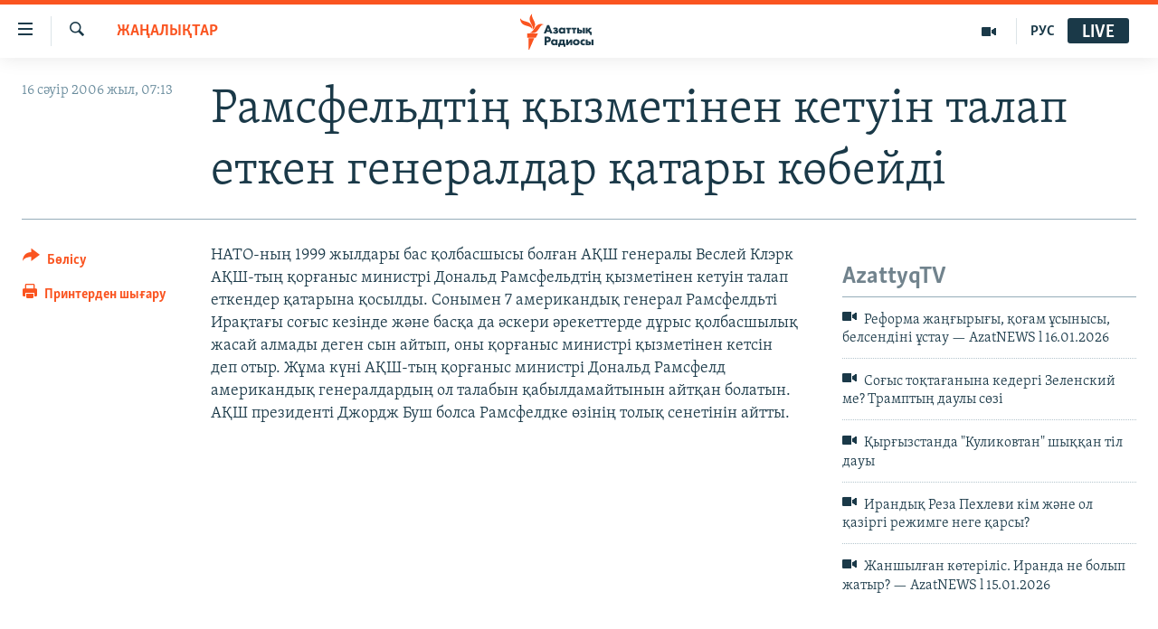

--- FILE ---
content_type: text/html; charset=utf-8
request_url: https://www.azattyq.org/a/1164473.html
body_size: 12518
content:

<!DOCTYPE html>
<html lang="kk" dir="ltr" class="no-js">
<head>
        <link rel="stylesheet" href="/Content/responsive/RFE/kk-KZ/RFE-kk-KZ.css?&amp;av=0.0.0.0&amp;cb=370">
<script src="https://tags.azattyq.org/rferl-pangea/prod/utag.sync.js"></script><script type='text/javascript' src='https://www.youtube.com/iframe_api' async></script>            <link rel="manifest" href="/manifest.json">
    <script type="text/javascript">
        //a general 'js' detection, must be on top level in <head>, due to CSS performance
        document.documentElement.className = "js";
        var cacheBuster = "370";
        var appBaseUrl = "/";
        var imgEnhancerBreakpoints = [0, 144, 256, 408, 650, 1023, 1597];
        var isLoggingEnabled = false;
        var isPreviewPage = false;
        var isLivePreviewPage = false;

        if (!isPreviewPage) {
            window.RFE = window.RFE || {};
            window.RFE.cacheEnabledByParam = window.location.href.indexOf('nocache=1') === -1;

            const url = new URL(window.location.href);
            const params = new URLSearchParams(url.search);

            // Remove the 'nocache' parameter
            params.delete('nocache');

            // Update the URL without the 'nocache' parameter
            url.search = params.toString();
            window.history.replaceState(null, '', url.toString());
        } else {
            window.addEventListener('load', function() {
                const links = window.document.links;
                for (let i = 0; i < links.length; i++) {
                    links[i].href = '#';
                    links[i].target = '_self';
                }
             })
        }

var pwaEnabled = true;        var swCacheDisabled;
    </script>
    <meta charset="utf-8" />

            <title>&#x420;&#x430;&#x43C;&#x441;&#x444;&#x435;&#x43B;&#x44C;&#x434;&#x442;&#x456;&#x4A3; &#x49B;&#x44B;&#x437;&#x43C;&#x435;&#x442;&#x456;&#x43D;&#x435;&#x43D; &#x43A;&#x435;&#x442;&#x443;&#x456;&#x43D; &#x442;&#x430;&#x43B;&#x430;&#x43F; &#x435;&#x442;&#x43A;&#x435;&#x43D; &#x433;&#x435;&#x43D;&#x435;&#x440;&#x430;&#x43B;&#x434;&#x430;&#x440; &#x49B;&#x430;&#x442;&#x430;&#x440;&#x44B; &#x43A;&#x4E9;&#x431;&#x435;&#x439;&#x434;&#x456;</title>
            <meta name="description" content="&#x41D;&#x410;&#x422;&#x41E;-&#x43D;&#x44B;&#x4A3; 1999 &#x436;&#x44B;&#x43B;&#x434;&#x430;&#x440;&#x44B; &#x431;&#x430;&#x441; &#x49B;&#x43E;&#x43B;&#x431;&#x430;&#x441;&#x448;&#x44B;&#x441;&#x44B; &#x431;&#x43E;&#x43B;&#x493;&#x430;&#x43D; &#x410;&#x49A;&#x428; &#x433;&#x435;&#x43D;&#x435;&#x440;&#x430;&#x43B;&#x44B; &#x412;&#x435;&#x441;&#x43B;&#x435;&#x439; &#x41A;&#x43B;&#x44D;&#x440;&#x43A; &#x410;&#x49A;&#x428;-&#x442;&#x44B;&#x4A3; &#x49B;&#x43E;&#x440;&#x493;&#x430;&#x43D;&#x44B;&#x441; &#x43C;&#x438;&#x43D;&#x438;&#x441;&#x442;&#x440;&#x456; &#x414;&#x43E;&#x43D;&#x430;&#x43B;&#x44C;&#x434; &#x420;&#x430;&#x43C;&#x441;&#x444;&#x435;&#x43B;&#x44C;&#x434;&#x442;&#x456;&#x4A3; &#x49B;&#x44B;&#x437;&#x43C;&#x435;&#x442;&#x456;&#x43D;&#x435;&#x43D; &#x43A;&#x435;&#x442;&#x443;&#x456;&#x43D; &#x442;&#x430;&#x43B;&#x430;&#x43F; &#x435;&#x442;&#x43A;&#x435;&#x43D;&#x434;&#x435;&#x440; &#x49B;&#x430;&#x442;&#x430;&#x440;&#x44B;&#x43D;&#x430; &#x49B;&#x43E;&#x441;&#x44B;&#x43B;&#x434;&#x44B;. &#x421;&#x43E;&#x43D;&#x44B;&#x43C;&#x435;&#x43D; 7 &#x430;&#x43C;&#x435;&#x440;&#x438;&#x43A;&#x430;&#x43D;&#x434;&#x44B;&#x49B; &#x433;&#x435;&#x43D;&#x435;&#x440;&#x430;&#x43B; &#x420;&#x430;&#x43C;&#x441;&#x444;&#x435;&#x43B;&#x434;&#x44C;&#x442;&#x456; &#x418;&#x440;&#x430;&#x49B;&#x442;&#x430;&#x493;&#x44B; &#x441;&#x43E;&#x493;&#x44B;&#x441; &#x43A;&#x435;&#x437;&#x456;&#x43D;&#x434;&#x435; &#x436;&#x4D9;&#x43D;&#x435; &#x431;&#x430;&#x441;&#x49B;&#x430; &#x434;&#x430; &#x4D9;&#x441;&#x43A;&#x435;&#x440;&#x438; &#x4D9;&#x440;&#x435;&#x43A;&#x435;&#x442;&#x442;&#x435;&#x440;&#x434;&#x435; &#x434;&#x4B1;&#x440;&#x44B;&#x441; &#x49B;&#x43E;&#x43B;&#x431;&#x430;&#x441;&#x448;&#x44B;&#x43B;&#x44B;&#x49B; &#x436;&#x430;&#x441;&#x430;&#x439; &#x430;&#x43B;&#x43C;&#x430;&#x434;&#x44B;..." />
                <meta name="keywords" content="ЖАҢАЛЫҚТАР" />
    <meta name="viewport" content="width=device-width, initial-scale=1.0" />


    <meta http-equiv="X-UA-Compatible" content="IE=edge" />

<meta name="robots" content="max-image-preview:large"><meta property="fb:pages" content="205061959567731" /><meta name="yandex-verification" content="b4983b94636388c5" />

        <link href="https://www.azattyq.org/a/1164473.html" rel="canonical" />

        <meta name="apple-mobile-web-app-title" content="&#x410;&#x437;&#x430;&#x442; &#x415;&#x443;&#x440;&#x43E;&#x43F;&#x430; / &#x410;&#x437;&#x430;&#x442;&#x442;&#x44B;&#x49B; &#x440;&#x430;&#x434;&#x438;&#x43E;&#x441;&#x44B;" />
        <meta name="apple-mobile-web-app-status-bar-style" content="black" />
            <meta name="apple-itunes-app" content="app-id=475986784, app-argument=//1164473.ltr" />
<meta content="&#x420;&#x430;&#x43C;&#x441;&#x444;&#x435;&#x43B;&#x44C;&#x434;&#x442;&#x456;&#x4A3; &#x49B;&#x44B;&#x437;&#x43C;&#x435;&#x442;&#x456;&#x43D;&#x435;&#x43D; &#x43A;&#x435;&#x442;&#x443;&#x456;&#x43D; &#x442;&#x430;&#x43B;&#x430;&#x43F; &#x435;&#x442;&#x43A;&#x435;&#x43D; &#x433;&#x435;&#x43D;&#x435;&#x440;&#x430;&#x43B;&#x434;&#x430;&#x440; &#x49B;&#x430;&#x442;&#x430;&#x440;&#x44B; &#x43A;&#x4E9;&#x431;&#x435;&#x439;&#x434;&#x456;" property="og:title"></meta>
<meta content="&#x41D;&#x410;&#x422;&#x41E;-&#x43D;&#x44B;&#x4A3; 1999 &#x436;&#x44B;&#x43B;&#x434;&#x430;&#x440;&#x44B; &#x431;&#x430;&#x441; &#x49B;&#x43E;&#x43B;&#x431;&#x430;&#x441;&#x448;&#x44B;&#x441;&#x44B; &#x431;&#x43E;&#x43B;&#x493;&#x430;&#x43D; &#x410;&#x49A;&#x428; &#x433;&#x435;&#x43D;&#x435;&#x440;&#x430;&#x43B;&#x44B; &#x412;&#x435;&#x441;&#x43B;&#x435;&#x439; &#x41A;&#x43B;&#x44D;&#x440;&#x43A; &#x410;&#x49A;&#x428;-&#x442;&#x44B;&#x4A3; &#x49B;&#x43E;&#x440;&#x493;&#x430;&#x43D;&#x44B;&#x441; &#x43C;&#x438;&#x43D;&#x438;&#x441;&#x442;&#x440;&#x456; &#x414;&#x43E;&#x43D;&#x430;&#x43B;&#x44C;&#x434; &#x420;&#x430;&#x43C;&#x441;&#x444;&#x435;&#x43B;&#x44C;&#x434;&#x442;&#x456;&#x4A3; &#x49B;&#x44B;&#x437;&#x43C;&#x435;&#x442;&#x456;&#x43D;&#x435;&#x43D; &#x43A;&#x435;&#x442;&#x443;&#x456;&#x43D; &#x442;&#x430;&#x43B;&#x430;&#x43F; &#x435;&#x442;&#x43A;&#x435;&#x43D;&#x434;&#x435;&#x440; &#x49B;&#x430;&#x442;&#x430;&#x440;&#x44B;&#x43D;&#x430; &#x49B;&#x43E;&#x441;&#x44B;&#x43B;&#x434;&#x44B;. &#x421;&#x43E;&#x43D;&#x44B;&#x43C;&#x435;&#x43D; 7 &#x430;&#x43C;&#x435;&#x440;&#x438;&#x43A;&#x430;&#x43D;&#x434;&#x44B;&#x49B; &#x433;&#x435;&#x43D;&#x435;&#x440;&#x430;&#x43B; &#x420;&#x430;&#x43C;&#x441;&#x444;&#x435;&#x43B;&#x434;&#x44C;&#x442;&#x456; &#x418;&#x440;&#x430;&#x49B;&#x442;&#x430;&#x493;&#x44B; &#x441;&#x43E;&#x493;&#x44B;&#x441; &#x43A;&#x435;&#x437;&#x456;&#x43D;&#x434;&#x435; &#x436;&#x4D9;&#x43D;&#x435; &#x431;&#x430;&#x441;&#x49B;&#x430; &#x434;&#x430; &#x4D9;&#x441;&#x43A;&#x435;&#x440;&#x438; &#x4D9;&#x440;&#x435;&#x43A;&#x435;&#x442;&#x442;&#x435;&#x440;&#x434;&#x435; &#x434;&#x4B1;&#x440;&#x44B;&#x441; &#x49B;&#x43E;&#x43B;&#x431;&#x430;&#x441;&#x448;&#x44B;&#x43B;&#x44B;&#x49B; &#x436;&#x430;&#x441;&#x430;&#x439; &#x430;&#x43B;&#x43C;&#x430;&#x434;&#x44B;..." property="og:description"></meta>
<meta content="article" property="og:type"></meta>
<meta content="https://www.azattyq.org/a/1164473.html" property="og:url"></meta>
<meta content="&#x410;&#x437;&#x430;&#x442;&#x442;&#x44B;&#x49B; &#x440;&#x430;&#x434;&#x438;&#x43E;&#x441;&#x44B;" property="og:site_name"></meta>
<meta content="https://www.facebook.com/azattyq" property="article:publisher"></meta>
<meta content="https://www.azattyq.org/Content/responsive/RFE/kk-KZ/img/top_logo_news.png" property="og:image"></meta>
<meta content="1200" property="og:image:width"></meta>
<meta content="675" property="og:image:height"></meta>
<meta content="site logo" property="og:image:alt"></meta>
<meta content="203773769750398" property="fb:app_id"></meta>
<meta content="summary_large_image" name="twitter:card"></meta>
<meta content="@AzattyqRadiosy" name="twitter:site"></meta>
<meta content="https://www.azattyq.org/Content/responsive/RFE/kk-KZ/img/top_logo_news.png" name="twitter:image"></meta>
<meta content="&#x420;&#x430;&#x43C;&#x441;&#x444;&#x435;&#x43B;&#x44C;&#x434;&#x442;&#x456;&#x4A3; &#x49B;&#x44B;&#x437;&#x43C;&#x435;&#x442;&#x456;&#x43D;&#x435;&#x43D; &#x43A;&#x435;&#x442;&#x443;&#x456;&#x43D; &#x442;&#x430;&#x43B;&#x430;&#x43F; &#x435;&#x442;&#x43A;&#x435;&#x43D; &#x433;&#x435;&#x43D;&#x435;&#x440;&#x430;&#x43B;&#x434;&#x430;&#x440; &#x49B;&#x430;&#x442;&#x430;&#x440;&#x44B; &#x43A;&#x4E9;&#x431;&#x435;&#x439;&#x434;&#x456;" name="twitter:title"></meta>
<meta content="&#x41D;&#x410;&#x422;&#x41E;-&#x43D;&#x44B;&#x4A3; 1999 &#x436;&#x44B;&#x43B;&#x434;&#x430;&#x440;&#x44B; &#x431;&#x430;&#x441; &#x49B;&#x43E;&#x43B;&#x431;&#x430;&#x441;&#x448;&#x44B;&#x441;&#x44B; &#x431;&#x43E;&#x43B;&#x493;&#x430;&#x43D; &#x410;&#x49A;&#x428; &#x433;&#x435;&#x43D;&#x435;&#x440;&#x430;&#x43B;&#x44B; &#x412;&#x435;&#x441;&#x43B;&#x435;&#x439; &#x41A;&#x43B;&#x44D;&#x440;&#x43A; &#x410;&#x49A;&#x428;-&#x442;&#x44B;&#x4A3; &#x49B;&#x43E;&#x440;&#x493;&#x430;&#x43D;&#x44B;&#x441; &#x43C;&#x438;&#x43D;&#x438;&#x441;&#x442;&#x440;&#x456; &#x414;&#x43E;&#x43D;&#x430;&#x43B;&#x44C;&#x434; &#x420;&#x430;&#x43C;&#x441;&#x444;&#x435;&#x43B;&#x44C;&#x434;&#x442;&#x456;&#x4A3; &#x49B;&#x44B;&#x437;&#x43C;&#x435;&#x442;&#x456;&#x43D;&#x435;&#x43D; &#x43A;&#x435;&#x442;&#x443;&#x456;&#x43D; &#x442;&#x430;&#x43B;&#x430;&#x43F; &#x435;&#x442;&#x43A;&#x435;&#x43D;&#x434;&#x435;&#x440; &#x49B;&#x430;&#x442;&#x430;&#x440;&#x44B;&#x43D;&#x430; &#x49B;&#x43E;&#x441;&#x44B;&#x43B;&#x434;&#x44B;. &#x421;&#x43E;&#x43D;&#x44B;&#x43C;&#x435;&#x43D; 7 &#x430;&#x43C;&#x435;&#x440;&#x438;&#x43A;&#x430;&#x43D;&#x434;&#x44B;&#x49B; &#x433;&#x435;&#x43D;&#x435;&#x440;&#x430;&#x43B; &#x420;&#x430;&#x43C;&#x441;&#x444;&#x435;&#x43B;&#x434;&#x44C;&#x442;&#x456; &#x418;&#x440;&#x430;&#x49B;&#x442;&#x430;&#x493;&#x44B; &#x441;&#x43E;&#x493;&#x44B;&#x441; &#x43A;&#x435;&#x437;&#x456;&#x43D;&#x434;&#x435; &#x436;&#x4D9;&#x43D;&#x435; &#x431;&#x430;&#x441;&#x49B;&#x430; &#x434;&#x430; &#x4D9;&#x441;&#x43A;&#x435;&#x440;&#x438; &#x4D9;&#x440;&#x435;&#x43A;&#x435;&#x442;&#x442;&#x435;&#x440;&#x434;&#x435; &#x434;&#x4B1;&#x440;&#x44B;&#x441; &#x49B;&#x43E;&#x43B;&#x431;&#x430;&#x441;&#x448;&#x44B;&#x43B;&#x44B;&#x49B; &#x436;&#x430;&#x441;&#x430;&#x439; &#x430;&#x43B;&#x43C;&#x430;&#x434;&#x44B;..." name="twitter:description"></meta>
                    <link rel="amphtml" href="https://www.azattyq.org/amp/1164473.html" />
<script type="application/ld+json">{"articleSection":"ЖАҢАЛЫҚТАР","isAccessibleForFree":true,"headline":"Рамсфельдтің қызметінен кетуін талап еткен генералдар қатары көбейді","inLanguage":"kk-KZ","keywords":"ЖАҢАЛЫҚТАР","author":{"@type":"Person","name":"Азаттық радиосы"},"datePublished":"2006-04-16 02:13:00Z","dateModified":"2008-07-01 09:37:34Z","publisher":{"logo":{"width":512,"height":220,"@type":"ImageObject","url":"https://www.azattyq.org/Content/responsive/RFE/kk-KZ/img/logo.png"},"@type":"NewsMediaOrganization","url":"https://www.azattyq.org","sameAs":["https://facebook.com/azattyq","https://twitter.com/AzattyqRadiosy","https://www.youtube.com/user/AzattyqRadio","https://www.instagram.com/azattyq/","https://t.me/azattyq"],"name":"Азат Еуропа / Азаттық Радиосы","alternateName":""},"@context":"https://schema.org","@type":"NewsArticle","mainEntityOfPage":"https://www.azattyq.org/a/1164473.html","url":"https://www.azattyq.org/a/1164473.html","description":"НАТО-ның 1999 жылдары бас қолбасшысы болған АҚШ генералы Веслей Клэрк АҚШ-тың қорғаныс министрі Дональд Рамсфельдтің қызметінен кетуін талап еткендер қатарына қосылды. Сонымен 7 американдық генерал Рамсфелдьті Ирақтағы соғыс кезінде және басқа да әскери әрекеттерде дұрыс қолбасшылық жасай алмады...","image":{"width":1080,"height":608,"@type":"ImageObject","url":"https://gdb.rferl.org/00000000-0000-0000-0000-000000000000_w1080_h608.gif"},"name":"Рамсфельдтің қызметінен кетуін талап еткен генералдар қатары көбейді"}</script>
    <script src="/Scripts/responsive/infographics.bundle.min.js?&amp;av=0.0.0.0&amp;cb=370"></script>
        <script src="/Scripts/responsive/dollardom.min.js?&amp;av=0.0.0.0&amp;cb=370"></script>
        <script src="/Scripts/responsive/modules/commons.js?&amp;av=0.0.0.0&amp;cb=370"></script>
        <script src="/Scripts/responsive/modules/app_code.js?&amp;av=0.0.0.0&amp;cb=370"></script>

        <link rel="icon" type="image/svg+xml" href="/Content/responsive/RFE/img/webApp/favicon.svg" />
        <link rel="alternate icon" href="/Content/responsive/RFE/img/webApp/favicon.ico" />
            <link rel="mask-icon" color="#ea6903" href="/Content/responsive/RFE/img/webApp/favicon_safari.svg" />
        <link rel="apple-touch-icon" sizes="152x152" href="/Content/responsive/RFE/img/webApp/ico-152x152.png" />
        <link rel="apple-touch-icon" sizes="144x144" href="/Content/responsive/RFE/img/webApp/ico-144x144.png" />
        <link rel="apple-touch-icon" sizes="114x114" href="/Content/responsive/RFE/img/webApp/ico-114x114.png" />
        <link rel="apple-touch-icon" sizes="72x72" href="/Content/responsive/RFE/img/webApp/ico-72x72.png" />
        <link rel="apple-touch-icon-precomposed" href="/Content/responsive/RFE/img/webApp/ico-57x57.png" />
        <link rel="icon" sizes="192x192" href="/Content/responsive/RFE/img/webApp/ico-192x192.png" />
        <link rel="icon" sizes="128x128" href="/Content/responsive/RFE/img/webApp/ico-128x128.png" />
        <meta name="msapplication-TileColor" content="#ffffff" />
        <meta name="msapplication-TileImage" content="/Content/responsive/RFE/img/webApp/ico-144x144.png" />
                <link rel="preload" href="/Content/responsive/fonts/Skolar-Lt_Cyrl_v2.4.woff" type="font/woff" as="font" crossorigin="anonymous" />
    <link rel="alternate" type="application/rss+xml" title="RFE/RL - Top Stories [RSS]" href="/api/" />
    <link rel="sitemap" type="application/rss+xml" href="/sitemap.xml" />
    
    



</head>
<body class=" nav-no-loaded cc_theme pg-article print-lay-article js-category-to-nav nojs-images ">
        <script type="text/javascript" >
            var analyticsData = {url:"https://www.azattyq.org/a/1164473.html",property_id:"417",article_uid:"1164473",page_title:"Рамсфельдтің қызметінен кетуін талап еткен генералдар қатары көбейді",page_type:"article",content_type:"article",subcontent_type:"article",last_modified:"2008-07-01 09:37:34Z",pub_datetime:"2006-04-16 02:13:00Z",pub_year:"2006",pub_month:"04",pub_day:"16",pub_hour:"02",pub_weekday:"Sunday",section:"жаңалықтар",english_section:"news",byline:"",categories:"news",domain:"www.azattyq.org",language:"Kazakh",language_service:"RFERL Kazakh",platform:"web",copied:"no",copied_article:"",copied_title:"",runs_js:"Yes",cms_release:"8.44.0.0.370",enviro_type:"prod",slug:"",entity:"RFE",short_language_service:"KAZ",platform_short:"W",page_name:"Рамсфельдтің қызметінен кетуін талап еткен генералдар қатары көбейді"};
        </script>
<noscript><iframe src="https://www.googletagmanager.com/ns.html?id=GTM-WXZBPZ" height="0" width="0" style="display:none;visibility:hidden"></iframe></noscript>        <script type="text/javascript" data-cookiecategory="analytics">
            var gtmEventObject = Object.assign({}, analyticsData, {event: 'page_meta_ready'});window.dataLayer = window.dataLayer || [];window.dataLayer.push(gtmEventObject);
            if (top.location === self.location) { //if not inside of an IFrame
                 var renderGtm = "true";
                 if (renderGtm === "true") {
            (function(w,d,s,l,i){w[l]=w[l]||[];w[l].push({'gtm.start':new Date().getTime(),event:'gtm.js'});var f=d.getElementsByTagName(s)[0],j=d.createElement(s),dl=l!='dataLayer'?'&l='+l:'';j.async=true;j.src='//www.googletagmanager.com/gtm.js?id='+i+dl;f.parentNode.insertBefore(j,f);})(window,document,'script','dataLayer','GTM-WXZBPZ');
                 }
            }
        </script>
        <!--Analytics tag js version start-->
            <script type="text/javascript" data-cookiecategory="analytics">
                var utag_data = Object.assign({}, analyticsData, {});
if(typeof(TealiumTagFrom)==='function' && typeof(TealiumTagSearchKeyword)==='function') {
var utag_from=TealiumTagFrom();var utag_searchKeyword=TealiumTagSearchKeyword();
if(utag_searchKeyword!=null && utag_searchKeyword!=='' && utag_data["search_keyword"]==null) utag_data["search_keyword"]=utag_searchKeyword;if(utag_from!=null && utag_from!=='') utag_data["from"]=TealiumTagFrom();}
                if(window.top!== window.self&&utag_data.page_type==="snippet"){utag_data.page_type = 'iframe';}
                try{if(window.top!==window.self&&window.self.location.hostname===window.top.location.hostname){utag_data.platform = 'self-embed';utag_data.platform_short = 'se';}}catch(e){if(window.top!==window.self&&window.self.location.search.includes("platformType=self-embed")){utag_data.platform = 'cross-promo';utag_data.platform_short = 'cp';}}
                (function(a,b,c,d){    a="https://tags.azattyq.org/rferl-pangea/prod/utag.js";    b=document;c="script";d=b.createElement(c);d.src=a;d.type="text/java"+c;d.async=true;    a=b.getElementsByTagName(c)[0];a.parentNode.insertBefore(d,a);    })();
            </script>
        <!--Analytics tag js version end-->
<!-- Analytics tag management NoScript -->
<noscript>
<img style="position: absolute; border: none;" src="https://ssc.azattyq.org/b/ss/bbgprod,bbgentityrferl/1/G.4--NS/672687134?pageName=rfe%3akaz%3aw%3aarticle%3a%d0%a0%d0%b0%d0%bc%d1%81%d1%84%d0%b5%d0%bb%d1%8c%d0%b4%d1%82%d1%96%d2%a3%20%d2%9b%d1%8b%d0%b7%d0%bc%d0%b5%d1%82%d1%96%d0%bd%d0%b5%d0%bd%20%d0%ba%d0%b5%d1%82%d1%83%d1%96%d0%bd%20%d1%82%d0%b0%d0%bb%d0%b0%d0%bf%20%d0%b5%d1%82%d0%ba%d0%b5%d0%bd%20%d0%b3%d0%b5%d0%bd%d0%b5%d1%80%d0%b0%d0%bb%d0%b4%d0%b0%d1%80%20%d2%9b%d0%b0%d1%82%d0%b0%d1%80%d1%8b%20%d0%ba%d3%a9%d0%b1%d0%b5%d0%b9%d0%b4%d1%96&amp;c6=%d0%a0%d0%b0%d0%bc%d1%81%d1%84%d0%b5%d0%bb%d1%8c%d0%b4%d1%82%d1%96%d2%a3%20%d2%9b%d1%8b%d0%b7%d0%bc%d0%b5%d1%82%d1%96%d0%bd%d0%b5%d0%bd%20%d0%ba%d0%b5%d1%82%d1%83%d1%96%d0%bd%20%d1%82%d0%b0%d0%bb%d0%b0%d0%bf%20%d0%b5%d1%82%d0%ba%d0%b5%d0%bd%20%d0%b3%d0%b5%d0%bd%d0%b5%d1%80%d0%b0%d0%bb%d0%b4%d0%b0%d1%80%20%d2%9b%d0%b0%d1%82%d0%b0%d1%80%d1%8b%20%d0%ba%d3%a9%d0%b1%d0%b5%d0%b9%d0%b4%d1%96&amp;v36=8.44.0.0.370&amp;v6=D=c6&amp;g=https%3a%2f%2fwww.azattyq.org%2fa%2f1164473.html&amp;c1=D=g&amp;v1=D=g&amp;events=event1,event52&amp;c16=rferl%20kazakh&amp;v16=D=c16&amp;c5=news&amp;v5=D=c5&amp;ch=%d0%96%d0%90%d2%a2%d0%90%d0%9b%d0%ab%d2%9a%d0%a2%d0%90%d0%a0&amp;c15=kazakh&amp;v15=D=c15&amp;c4=article&amp;v4=D=c4&amp;c14=1164473&amp;v14=D=c14&amp;v20=no&amp;c17=web&amp;v17=D=c17&amp;mcorgid=518abc7455e462b97f000101%40adobeorg&amp;server=www.azattyq.org&amp;pageType=D=c4&amp;ns=bbg&amp;v29=D=server&amp;v25=rfe&amp;v30=417&amp;v105=D=User-Agent " alt="analytics" width="1" height="1" /></noscript>
<!-- End of Analytics tag management NoScript -->


        <!--*** Accessibility links - For ScreenReaders only ***-->
        <section>
            <div class="sr-only">
                <h2>Accessibility links</h2>
                <ul>
                    <li><a href="#content" data-disable-smooth-scroll="1">Skip to main content</a></li>
                    <li><a href="#navigation" data-disable-smooth-scroll="1">Skip to main Navigation</a></li>
                    <li><a href="#txtHeaderSearch" data-disable-smooth-scroll="1">Skip to Search</a></li>
                </ul>
            </div>
        </section>
    




<div dir="ltr">
    <div id="page">
            <aside>

<div class="c-lightbox overlay-modal">
    <div class="c-lightbox__intro">
        <h2 class="c-lightbox__intro-title"></h2>
        <button class="btn btn--rounded c-lightbox__btn c-lightbox__intro-next" title="&#x41A;&#x435;&#x43B;&#x435;&#x441;&#x456;">
            <span class="ico ico--rounded ico-chevron-forward"></span>
            <span class="sr-only">&#x41A;&#x435;&#x43B;&#x435;&#x441;&#x456;</span>
        </button>
    </div>
    <div class="c-lightbox__nav">
        <button class="btn btn--rounded c-lightbox__btn c-lightbox__btn--close" title="&#x416;&#x430;&#x431;&#x443;">
            <span class="ico ico--rounded ico-close"></span>
            <span class="sr-only">&#x416;&#x430;&#x431;&#x443;</span>
        </button>
        <button class="btn btn--rounded c-lightbox__btn c-lightbox__btn--prev" title="&#x411;&#x4B1;&#x493;&#x430;&#x43D; &#x434;&#x435;&#x439;&#x456;&#x43D;&#x433;&#x456;">
            <span class="ico ico--rounded ico-chevron-backward"></span>
            <span class="sr-only">&#x411;&#x4B1;&#x493;&#x430;&#x43D; &#x434;&#x435;&#x439;&#x456;&#x43D;&#x433;&#x456;</span>
        </button>
        <button class="btn btn--rounded c-lightbox__btn c-lightbox__btn--next" title="&#x41A;&#x435;&#x43B;&#x435;&#x441;&#x456;">
            <span class="ico ico--rounded ico-chevron-forward"></span>
            <span class="sr-only">&#x41A;&#x435;&#x43B;&#x435;&#x441;&#x456;</span>
        </button>
    </div>
    <div class="c-lightbox__content-wrap">
        <figure class="c-lightbox__content">
            <span class="c-spinner c-spinner--lightbox">
                <img src="/Content/responsive/img/player-spinner.png"
                     alt="please wait"
                     title="please wait" />
            </span>
            <div class="c-lightbox__img">
                <div class="thumb">
                    <img src="" alt="" />
                </div>
            </div>
            <figcaption>
                <div class="c-lightbox__info c-lightbox__info--foot">
                    <span class="c-lightbox__counter"></span>
                    <span class="caption c-lightbox__caption"></span>
                </div>
            </figcaption>
        </figure>
    </div>
    <div class="hidden">
        <div class="content-advisory__box content-advisory__box--lightbox">
            <span class="content-advisory__box-text">&#x415;&#x441;&#x43A;&#x435;&#x440;&#x442;&#x443;! &#x421;&#x443;&#x440;&#x435;&#x442;&#x442;&#x435;&#x440;&#x434;&#x435; &#x49B;&#x430;&#x43D; &#x436;&#x4D9;&#x43D;&#x435; &#x431;&#x430;&#x441;&#x49B;&#x430; &#x434;&#x430; &#x437;&#x43E;&#x440;&#x43B;&#x44B;&#x49B; &#x431;&#x435;&#x43B;&#x433;&#x456;&#x43B;&#x435;&#x440;&#x456; &#x431;&#x430;&#x440;.</span>
            <button class="btn btn--transparent content-advisory__box-btn m-t-md" value="text" type="button">
                <span class="btn__text">
                    &#x41A;&#x4E9;&#x440;&#x443;
                </span>
            </button>
        </div>
    </div>
</div>

<div class="print-dialogue">
    <div class="container">
        <h3 class="print-dialogue__title section-head">&#x411;&#x430;&#x441;&#x44B;&#x43F; &#x448;&#x44B;&#x493;&#x430;&#x440;&#x443;</h3>
        <div class="print-dialogue__opts">
            <ul class="print-dialogue__opt-group">
                <li class="form__group form__group--checkbox">
                    <input class="form__check " id="checkboxImages" name="checkboxImages" type="checkbox" checked="checked" />
                    <label for="checkboxImages" class="form__label m-t-md">&#x421;&#x443;&#x440;&#x435;&#x442;&#x442;&#x435;&#x440;&#x43C;&#x435;&#x43D;</label>
                </li>
                <li class="form__group form__group--checkbox">
                    <input class="form__check " id="checkboxMultimedia" name="checkboxMultimedia" type="checkbox" checked="checked" />
                    <label for="checkboxMultimedia" class="form__label m-t-md">&#x41C;&#x443;&#x43B;&#x44C;&#x442;&#x438;&#x43C;&#x435;&#x434;&#x438;&#x430;</label>
                </li>
            </ul>
            <ul class="print-dialogue__opt-group">
                <li class="form__group form__group--checkbox">
                    <input class="form__check " id="checkboxEmbedded" name="checkboxEmbedded" type="checkbox" checked="checked" />
                    <label for="checkboxEmbedded" class="form__label m-t-md">&#x42D;&#x43C;&#x431;&#x435;&#x434;-&#x43A;&#x43E;&#x434;&#x44B; &#x431;&#x430;&#x440; &#x43A;&#x43E;&#x43D;&#x442;&#x435;&#x43D;&#x442;</label>
                </li>
                <li class="hidden">
                    <input class="form__check " id="checkboxComments" name="checkboxComments" type="checkbox" />
                    <label for="checkboxComments" class="form__label m-t-md">&#x41F;&#x456;&#x43A;&#x456;&#x440;&#x43B;&#x435;&#x440;</label>
                </li>
            </ul>
        </div>
        <div class="print-dialogue__buttons">
            <button class="btn  btn--secondary close-button" type="button" title="&#x411;&#x43E;&#x43B;&#x434;&#x44B;&#x440;&#x43C;&#x430;&#x443;">
                <span class="btn__text ">&#x411;&#x43E;&#x43B;&#x434;&#x44B;&#x440;&#x43C;&#x430;&#x443;</span>
            </button>
            <button class="btn  btn-cust-print m-l-sm" type="button" title="&#x41F;&#x440;&#x438;&#x43D;&#x442;&#x435;&#x440;&#x434;&#x435;&#x43D; &#x448;&#x44B;&#x493;&#x430;&#x440;&#x443;">
                <span class="btn__text ">&#x41F;&#x440;&#x438;&#x43D;&#x442;&#x435;&#x440;&#x434;&#x435;&#x43D; &#x448;&#x44B;&#x493;&#x430;&#x440;&#x443;</span>
            </button>
        </div>
    </div>
</div>                
<div class="ctc-message pos-fix">
    <div class="ctc-message__inner">&#x421;&#x456;&#x43B;&#x442;&#x435;&#x43C;&#x435; &#x43A;&#x4E9;&#x448;&#x456;&#x440;&#x456;&#x43B;&#x434;&#x456;</div>
</div>
            </aside>

<div class="hdr-20 hdr-20--big">
    <div class="hdr-20__inner">
        <div class="hdr-20__max pos-rel">
            <div class="hdr-20__side hdr-20__side--primary d-flex">
                <label data-for="main-menu-ctrl" data-switcher-trigger="true" data-switch-target="main-menu-ctrl" class="burger hdr-trigger pos-rel trans-trigger" data-trans-evt="click" data-trans-id="menu">
                    <span class="ico ico-close hdr-trigger__ico hdr-trigger__ico--close burger__ico burger__ico--close"></span>
                    <span class="ico ico-menu hdr-trigger__ico hdr-trigger__ico--open burger__ico burger__ico--open"></span>
                </label>
                <div class="menu-pnl pos-fix trans-target" data-switch-target="main-menu-ctrl" data-trans-id="menu">
                    <div class="menu-pnl__inner">
                        <nav class="main-nav menu-pnl__item menu-pnl__item--first">
                            <ul class="main-nav__list accordeon" data-analytics-tales="false" data-promo-name="link" data-location-name="nav,secnav">
                                

        <li class="main-nav__item">
            <a class="main-nav__item-name main-nav__item-name--link" href="/z/330" title="&#x416;&#x430;&#x4A3;&#x430;&#x43B;&#x44B;&#x49B;&#x442;&#x430;&#x440;" data-item-name="news" >&#x416;&#x430;&#x4A3;&#x430;&#x43B;&#x44B;&#x49B;&#x442;&#x430;&#x440;</a>
        </li>

        <li class="main-nav__item">
            <a class="main-nav__item-name main-nav__item-name--link" href="/p/7018.html" title="&#x421;&#x430;&#x44F;&#x441;&#x430;&#x442;" data-item-name="politics" >&#x421;&#x430;&#x44F;&#x441;&#x430;&#x442;</a>
        </li>

        <li class="main-nav__item">
            <a class="main-nav__item-name main-nav__item-name--link" href="/p/7019.html" title="AzattyqTV" data-item-name="azattyqtv" >AzattyqTV</a>
        </li>

        <li class="main-nav__item">
            <a class="main-nav__item-name main-nav__item-name--link" href="/p/8433.html" title="&#x49A;&#x430;&#x4A3;&#x442;&#x430;&#x440; &#x43E;&#x49B;&#x438;&#x493;&#x430;&#x441;&#x44B;" data-item-name="kazakgstan-unrest" >&#x49A;&#x430;&#x4A3;&#x442;&#x430;&#x440; &#x43E;&#x49B;&#x438;&#x493;&#x430;&#x441;&#x44B;</a>
        </li>

        <li class="main-nav__item">
            <a class="main-nav__item-name main-nav__item-name--link" href="/p/7009.html" title="&#x410;&#x434;&#x430;&#x43C; &#x49B;&#x4B1;&#x49B;&#x44B;&#x49B;&#x442;&#x430;&#x440;&#x44B;" data-item-name="human-rights" >&#x410;&#x434;&#x430;&#x43C; &#x49B;&#x4B1;&#x49B;&#x44B;&#x49B;&#x442;&#x430;&#x440;&#x44B;</a>
        </li>

        <li class="main-nav__item">
            <a class="main-nav__item-name main-nav__item-name--link" href="/p/7028.html" title="&#x4D8;&#x43B;&#x435;&#x443;&#x43C;&#x435;&#x442;" data-item-name="society" >&#x4D8;&#x43B;&#x435;&#x443;&#x43C;&#x435;&#x442;</a>
        </li>

        <li class="main-nav__item">
            <a class="main-nav__item-name main-nav__item-name--link" href="/p/7020.html" title="&#x4D8;&#x43B;&#x435;&#x43C;" data-item-name="world-news" >&#x4D8;&#x43B;&#x435;&#x43C;</a>
        </li>

        <li class="main-nav__item">
            <a class="main-nav__item-name main-nav__item-name--link" href="/p/7262.html" title="&#x410;&#x440;&#x43D;&#x430;&#x439;&#x44B; &#x436;&#x43E;&#x431;&#x430;&#x43B;&#x430;&#x440;" data-item-name="special-projects" >&#x410;&#x440;&#x43D;&#x430;&#x439;&#x44B; &#x436;&#x43E;&#x431;&#x430;&#x43B;&#x430;&#x440;</a>
        </li>



                            </ul>
                        </nav>
                        

<div class="menu-pnl__item">
        <a href="https://rus.azattyq.org" class="menu-pnl__item-link" alt="&#x420;&#x443;&#x441;&#x441;&#x43A;&#x438;&#x439;">&#x420;&#x443;&#x441;&#x441;&#x43A;&#x438;&#x439;</a>
</div>


                        
                            <div class="menu-pnl__item menu-pnl__item--social">
                                    <h5 class="menu-pnl__sub-head">&#x416;&#x430;&#x437;&#x44B;&#x43B;&#x44B;&#x4A3;&#x44B;&#x437;</h5>

        <a href="https://facebook.com/azattyq" title="Facebook &#x43F;&#x430;&#x440;&#x430;&#x493;&#x44B;&#x43C;&#x44B;&#x437;" data-analytics-text="follow_on_facebook" class="btn btn--rounded btn--social-inverted menu-pnl__btn js-social-btn btn-facebook"  target="_blank" rel="noopener">
            <span class="ico ico-facebook-alt ico--rounded"></span>
        </a>


        <a href="https://www.youtube.com/user/AzattyqRadio" title="YouTube &#x43F;&#x430;&#x440;&#x430;&#x493;&#x44B;&#x43C;&#x44B;&#x437;" data-analytics-text="follow_on_youtube" class="btn btn--rounded btn--social-inverted menu-pnl__btn js-social-btn btn-youtube"  target="_blank" rel="noopener">
            <span class="ico ico-youtube ico--rounded"></span>
        </a>


        <a href="https://twitter.com/AzattyqRadiosy" title="Twitter &#x43F;&#x430;&#x440;&#x430;&#x493;&#x44B;&#x43C;&#x44B;&#x437;" data-analytics-text="follow_on_twitter" class="btn btn--rounded btn--social-inverted menu-pnl__btn js-social-btn btn-twitter"  target="_blank" rel="noopener">
            <span class="ico ico-twitter ico--rounded"></span>
        </a>


        <a href="https://www.instagram.com/azattyq/" title="Instagram &#x43F;&#x430;&#x440;&#x430;&#x493;&#x44B;&#x43C;&#x44B;&#x437;" data-analytics-text="follow_on_instagram" class="btn btn--rounded btn--social-inverted menu-pnl__btn js-social-btn btn-instagram"  target="_blank" rel="noopener">
            <span class="ico ico-instagram ico--rounded"></span>
        </a>


        <a href="https://t.me/azattyq" title="Follow us on Telegram" data-analytics-text="follow_on_telegram" class="btn btn--rounded btn--social-inverted menu-pnl__btn js-social-btn btn-telegram"  target="_blank" rel="noopener">
            <span class="ico ico-telegram ico--rounded"></span>
        </a>

                            </div>
                            <div class="menu-pnl__item">
                                <a href="/navigation/allsites" class="menu-pnl__item-link">
                                    <span class="ico ico-languages "></span>
                                    &#x411;&#x430;&#x441;&#x49B;&#x430; &#x442;&#x456;&#x43B;&#x434;&#x435;&#x440;&#x434;&#x435;
                                </a>
                            </div>
                    </div>
                </div>
                <label data-for="top-search-ctrl" data-switcher-trigger="true" data-switch-target="top-search-ctrl" class="top-srch-trigger hdr-trigger">
                    <span class="ico ico-close hdr-trigger__ico hdr-trigger__ico--close top-srch-trigger__ico top-srch-trigger__ico--close"></span>
                    <span class="ico ico-search hdr-trigger__ico hdr-trigger__ico--open top-srch-trigger__ico top-srch-trigger__ico--open"></span>
                </label>
                <div class="srch-top srch-top--in-header" data-switch-target="top-search-ctrl">
                    <div class="container">
                        
<form action="/s" class="srch-top__form srch-top__form--in-header" id="form-topSearchHeader" method="get" role="search">    <label for="txtHeaderSearch" class="sr-only">&#x130;&#x437;&#x434;&#x435;&#x443;</label>
    <input type="text" id="txtHeaderSearch" name="k" placeholder="...&#x456;&#x437;&#x434;&#x435;&#x443;" accesskey="s" value="" class="srch-top__input analyticstag-event" onkeydown="if (event.keyCode === 13) { FireAnalyticsTagEventOnSearch('search', $dom.get('#txtHeaderSearch')[0].value) }" />
    <button title="&#x130;&#x437;&#x434;&#x435;&#x443;" type="submit" class="btn btn--top-srch analyticstag-event" onclick="FireAnalyticsTagEventOnSearch('search', $dom.get('#txtHeaderSearch')[0].value) ">
        <span class="ico ico-search"></span>
    </button>
</form>
                    </div>
                </div>
                <a href="/" class="main-logo-link">
                    <img src="/Content/responsive/RFE/kk-KZ/img/logo-compact.svg" class="main-logo main-logo--comp" alt="site logo">
                        <img src="/Content/responsive/RFE/kk-KZ/img/logo.svg" class="main-logo main-logo--big" alt="site logo">
                </a>
            </div>
            <div class="hdr-20__side hdr-20__side--secondary d-flex">
                

    <a href="https://rus.azattyq.org" title="&#x420;&#x423;&#x421;" class="hdr-20__secondary-item hdr-20__secondary-item--lang" data-item-name="satellite">
        
&#x420;&#x423;&#x421;
    </a>

    <a href="/p/7019.html" title="AzattyqTV" class="hdr-20__secondary-item" data-item-name="video">
        
    <span class="ico ico-video hdr-20__secondary-icon"></span>

    </a>

    <a href="/s" title="&#x130;&#x437;&#x434;&#x435;&#x443;" class="hdr-20__secondary-item hdr-20__secondary-item--search" data-item-name="search">
        
    <span class="ico ico-search hdr-20__secondary-icon hdr-20__secondary-icon--search"></span>

    </a>



                

<div class="hdr-20__secondary-item live-b-drop">
    <div class="live-b-drop__off">
        <a href="/live" class="live-b-drop__link" title="Live" data-item-name="live">
            <span class="badge badge--live-btn badge--live-btn-off">
                Live
            </span>
        </a>
    </div>
    <div class="live-b-drop__on hidden">
        <label data-for="live-ctrl" data-switcher-trigger="true" data-switch-target="live-ctrl" class="live-b-drop__label pos-rel">
            <span class="badge badge--live badge--live-btn">
                Live
            </span>
            <span class="ico ico-close live-b-drop__label-ico live-b-drop__label-ico--close"></span>
        </label>
        <div class="live-b-drop__panel" id="targetLivePanelDiv" data-switch-target="live-ctrl"></div>
    </div>
</div>


                <div class="srch-bottom">
                    
<form action="/s" class="srch-bottom__form d-flex" id="form-bottomSearch" method="get" role="search">    <label for="txtSearch" class="sr-only">&#x130;&#x437;&#x434;&#x435;&#x443;</label>
    <input type="search" id="txtSearch" name="k" placeholder="...&#x456;&#x437;&#x434;&#x435;&#x443;" accesskey="s" value="" class="srch-bottom__input analyticstag-event" onkeydown="if (event.keyCode === 13) { FireAnalyticsTagEventOnSearch('search', $dom.get('#txtSearch')[0].value) }" />
    <button title="&#x130;&#x437;&#x434;&#x435;&#x443;" type="submit" class="btn btn--bottom-srch analyticstag-event" onclick="FireAnalyticsTagEventOnSearch('search', $dom.get('#txtSearch')[0].value) ">
        <span class="ico ico-search"></span>
    </button>
</form>
                </div>
            </div>
            <img src="/Content/responsive/RFE/kk-KZ/img/logo-print.gif" class="logo-print" alt="site logo">
            <img src="/Content/responsive/RFE/kk-KZ/img/logo-print_color.png" class="logo-print logo-print--color" alt="site logo">
        </div>
    </div>
</div>
    <script>
        if (document.body.className.indexOf('pg-home') > -1) {
            var nav2In = document.querySelector('.hdr-20__inner');
            var nav2Sec = document.querySelector('.hdr-20__side--secondary');
            var secStyle = window.getComputedStyle(nav2Sec);
            if (nav2In && window.pageYOffset < 150 && secStyle['position'] !== 'fixed') {
                nav2In.classList.add('hdr-20__inner--big')
            }
        }
    </script>



<div class="c-hlights c-hlights--breaking c-hlights--no-item" data-hlight-display="mobile,desktop">
    <div class="c-hlights__wrap container p-0">
        <div class="c-hlights__nav">
            <a role="button" href="#" title="&#x411;&#x4B1;&#x493;&#x430;&#x43D; &#x434;&#x435;&#x439;&#x456;&#x43D;&#x433;&#x456;">
                <span class="ico ico-chevron-backward m-0"></span>
                <span class="sr-only">&#x411;&#x4B1;&#x493;&#x430;&#x43D; &#x434;&#x435;&#x439;&#x456;&#x43D;&#x433;&#x456;</span>
            </a>
            <a role="button" href="#" title="&#x41A;&#x435;&#x43B;&#x435;&#x441;&#x456;">
                <span class="ico ico-chevron-forward m-0"></span>
                <span class="sr-only">&#x41A;&#x435;&#x43B;&#x435;&#x441;&#x456;</span>
            </a>
        </div>
        <span class="c-hlights__label">
            <span class="">&#x428;&#x4B1;&#x493;&#x44B;&#x43B; &#x445;&#x430;&#x431;&#x430;&#x440;:</span>
            <span class="switcher-trigger">
                <label data-for="more-less-1" data-switcher-trigger="true" class="switcher-trigger__label switcher-trigger__label--more p-b-0" title="&#x422;&#x4AF;&#x433;&#x435;&#x43B; &#x43E;&#x49B;&#x44B;&#x4A3;&#x44B;&#x437;">
                    <span class="ico ico-chevron-down"></span>
                </label>
                <label data-for="more-less-1" data-switcher-trigger="true" class="switcher-trigger__label switcher-trigger__label--less p-b-0" title="&#x49A;&#x44B;&#x441;&#x49B;&#x430;&#x440;&#x442;&#x443;">
                    <span class="ico ico-chevron-up"></span>
                </label>
            </span>
        </span>
        <ul class="c-hlights__items switcher-target" data-switch-target="more-less-1">
            
        </ul>
    </div>
</div>


        <div id="content">
            

    <main class="container">

    <div class="hdr-container">
        <div class="row">
            <div class="col-category col-xs-12 col-md-2 pull-left">


<div class="category js-category">
<a class="" href="/z/330">&#x416;&#x410;&#x4A2;&#x410;&#x41B;&#x42B;&#x49A;&#x422;&#x410;&#x420;</a></div></div>
<div class="col-title col-xs-12 col-md-10 pull-right">

    <h1 class="title pg-title">
        &#x420;&#x430;&#x43C;&#x441;&#x444;&#x435;&#x43B;&#x44C;&#x434;&#x442;&#x456;&#x4A3; &#x49B;&#x44B;&#x437;&#x43C;&#x435;&#x442;&#x456;&#x43D;&#x435;&#x43D; &#x43A;&#x435;&#x442;&#x443;&#x456;&#x43D; &#x442;&#x430;&#x43B;&#x430;&#x43F; &#x435;&#x442;&#x43A;&#x435;&#x43D; &#x433;&#x435;&#x43D;&#x435;&#x440;&#x430;&#x43B;&#x434;&#x430;&#x440; &#x49B;&#x430;&#x442;&#x430;&#x440;&#x44B; &#x43A;&#x4E9;&#x431;&#x435;&#x439;&#x434;&#x456;
    </h1>
</div>
<div class="col-publishing-details col-xs-12 col-sm-12 col-md-2 pull-left">

<div class="publishing-details ">
        <div class="published">
            <span class="date" >
                    <time pubdate="pubdate" datetime="2006-04-16T07:13:00&#x2B;05:00">
                        16 &#x441;&#x4D9;&#x443;&#x456;&#x440; 2006 &#x436;&#x44B;&#x43B;, 07:13
                    </time>
            </span>
        </div>
</div>

</div>
<div class="col-lg-12 separator">

<div class="separator">
    <hr class="title-line" />
</div></div>

        </div>
    </div>

<div class="body-container">
    <div class="row">
            <div class="col-xs-12 col-md-2 pull-left article-share">
                
    <div class="share--box">
                <div class="sticky-share-container" style="display:none">
                    <div class="container">
                        <a href="https://www.azattyq.org" id="logo-sticky-share">&nbsp;</a>
                        <div class="pg-title pg-title--sticky-share">
                            &#x420;&#x430;&#x43C;&#x441;&#x444;&#x435;&#x43B;&#x44C;&#x434;&#x442;&#x456;&#x4A3; &#x49B;&#x44B;&#x437;&#x43C;&#x435;&#x442;&#x456;&#x43D;&#x435;&#x43D; &#x43A;&#x435;&#x442;&#x443;&#x456;&#x43D; &#x442;&#x430;&#x43B;&#x430;&#x43F; &#x435;&#x442;&#x43A;&#x435;&#x43D; &#x433;&#x435;&#x43D;&#x435;&#x440;&#x430;&#x43B;&#x434;&#x430;&#x440; &#x49B;&#x430;&#x442;&#x430;&#x440;&#x44B; &#x43A;&#x4E9;&#x431;&#x435;&#x439;&#x434;&#x456;
                        </div>
                        <div class="sticked-nav-actions">
                            <!--This part is for sticky navigation display-->
                            <p class="buttons link-content-sharing p-0 ">
                                <button class="btn btn--link btn-content-sharing p-t-0 " id="btnContentSharing" value="text" role="Button" type="" title="&#x411;&#x430;&#x441;&#x49B;&#x430; &#x431;&#x4E9;&#x43B;&#x456;&#x441;&#x443; &#x436;&#x43E;&#x43B;&#x434;&#x430;&#x440;&#x44B;&#x43D; &#x43A;&#x4E9;&#x440;&#x456;&#x4A3;&#x456;&#x437;">
                                    <span class="ico ico-share ico--l"></span>
                                    <span class="btn__text ">
                                        &#x411;&#x4E9;&#x43B;&#x456;&#x441;&#x443;
                                    </span>
                                </button>
                            </p>
                            <aside class="content-sharing js-content-sharing js-content-sharing--apply-sticky  content-sharing--sticky" role="complementary" 
                                   data-share-url="https://www.azattyq.org/a/1164473.html" data-share-title="&#x420;&#x430;&#x43C;&#x441;&#x444;&#x435;&#x43B;&#x44C;&#x434;&#x442;&#x456;&#x4A3; &#x49B;&#x44B;&#x437;&#x43C;&#x435;&#x442;&#x456;&#x43D;&#x435;&#x43D; &#x43A;&#x435;&#x442;&#x443;&#x456;&#x43D; &#x442;&#x430;&#x43B;&#x430;&#x43F; &#x435;&#x442;&#x43A;&#x435;&#x43D; &#x433;&#x435;&#x43D;&#x435;&#x440;&#x430;&#x43B;&#x434;&#x430;&#x440; &#x49B;&#x430;&#x442;&#x430;&#x440;&#x44B; &#x43A;&#x4E9;&#x431;&#x435;&#x439;&#x434;&#x456;" data-share-text="">
                                <div class="content-sharing__popover">
                                    <h6 class="content-sharing__title">&#x411;&#x4E9;&#x43B;&#x456;&#x441;&#x443;</h6>
                                    <button href="#close" id="btnCloseSharing" class="btn btn--text-like content-sharing__close-btn">
                                        <span class="ico ico-close ico--l"></span>
                                    </button>
            <ul class="content-sharing__list">
                    <li class="content-sharing__item">
                            <div class="ctc ">
                                <input type="text" class="ctc__input" readonly="readonly">
                                <a href="" js-href="https://www.azattyq.org/a/1164473.html" class="content-sharing__link ctc__button">
                                    <span class="ico ico-copy-link ico--rounded ico--s"></span>
                                        <span class="content-sharing__link-text">&#x421;&#x456;&#x43B;&#x442;&#x435;&#x43C;&#x435;&#x441;&#x456;&#x43D; &#x43A;&#x4E9;&#x448;&#x456;&#x440;&#x443;</span>
                                </a>
                            </div>
                    </li>
                    <li class="content-sharing__item">
        <a href="https://facebook.com/sharer.php?u=https%3a%2f%2fwww.azattyq.org%2fa%2f1164473.html"
           data-analytics-text="share_on_facebook"
           title="Facebook" target="_blank"
           class="content-sharing__link  js-social-btn">
            <span class="ico ico-facebook ico--rounded ico--s"></span>
                <span class="content-sharing__link-text">Facebook</span>
        </a>
                    </li>
                    <li class="content-sharing__item">
        <a href="https://twitter.com/share?url=https%3a%2f%2fwww.azattyq.org%2fa%2f1164473.html&amp;text=%d0%a0%d0%b0%d0%bc%d1%81%d1%84%d0%b5%d0%bb%d1%8c%d0%b4%d1%82%d1%96%d2%a3&#x2B;%d2%9b%d1%8b%d0%b7%d0%bc%d0%b5%d1%82%d1%96%d0%bd%d0%b5%d0%bd&#x2B;%d0%ba%d0%b5%d1%82%d1%83%d1%96%d0%bd&#x2B;%d1%82%d0%b0%d0%bb%d0%b0%d0%bf&#x2B;%d0%b5%d1%82%d0%ba%d0%b5%d0%bd&#x2B;%d0%b3%d0%b5%d0%bd%d0%b5%d1%80%d0%b0%d0%bb%d0%b4%d0%b0%d1%80&#x2B;%d2%9b%d0%b0%d1%82%d0%b0%d1%80%d1%8b&#x2B;%d0%ba%d3%a9%d0%b1%d0%b5%d0%b9%d0%b4%d1%96"
           data-analytics-text="share_on_twitter"
           title="X (Twitter)" target="_blank"
           class="content-sharing__link  js-social-btn">
            <span class="ico ico-twitter ico--rounded ico--s"></span>
                <span class="content-sharing__link-text">X (Twitter)</span>
        </a>
                    </li>
                    <li class="content-sharing__item visible-xs-inline-block visible-sm-inline-block">
        <a href="whatsapp://send?text=https%3a%2f%2fwww.azattyq.org%2fa%2f1164473.html"
           data-analytics-text="share_on_whatsapp"
           title="WhatsApp" target="_blank"
           class="content-sharing__link  js-social-btn">
            <span class="ico ico-whatsapp ico--rounded ico--s"></span>
                <span class="content-sharing__link-text">WhatsApp</span>
        </a>
                    </li>
                    <li class="content-sharing__item">
        <a href="mailto:?body=https%3a%2f%2fwww.azattyq.org%2fa%2f1164473.html&amp;subject=&#x420;&#x430;&#x43C;&#x441;&#x444;&#x435;&#x43B;&#x44C;&#x434;&#x442;&#x456;&#x4A3; &#x49B;&#x44B;&#x437;&#x43C;&#x435;&#x442;&#x456;&#x43D;&#x435;&#x43D; &#x43A;&#x435;&#x442;&#x443;&#x456;&#x43D; &#x442;&#x430;&#x43B;&#x430;&#x43F; &#x435;&#x442;&#x43A;&#x435;&#x43D; &#x433;&#x435;&#x43D;&#x435;&#x440;&#x430;&#x43B;&#x434;&#x430;&#x440; &#x49B;&#x430;&#x442;&#x430;&#x440;&#x44B; &#x43A;&#x4E9;&#x431;&#x435;&#x439;&#x434;&#x456;"
           
           title="Email" 
           class="content-sharing__link ">
            <span class="ico ico-email ico--rounded ico--s"></span>
                <span class="content-sharing__link-text">Email</span>
        </a>
                    </li>

            </ul>
                                </div>
                            </aside>
                        </div>
                    </div>
                </div>
                <div class="links">
                        <p class="buttons link-content-sharing p-0 ">
                            <button class="btn btn--link btn-content-sharing p-t-0 " id="btnContentSharing" value="text" role="Button" type="" title="&#x411;&#x430;&#x441;&#x49B;&#x430; &#x431;&#x4E9;&#x43B;&#x456;&#x441;&#x443; &#x436;&#x43E;&#x43B;&#x434;&#x430;&#x440;&#x44B;&#x43D; &#x43A;&#x4E9;&#x440;&#x456;&#x4A3;&#x456;&#x437;">
                                <span class="ico ico-share ico--l"></span>
                                <span class="btn__text ">
                                    &#x411;&#x4E9;&#x43B;&#x456;&#x441;&#x443;
                                </span>
                            </button>
                        </p>
                        <aside class="content-sharing js-content-sharing " role="complementary" 
                               data-share-url="https://www.azattyq.org/a/1164473.html" data-share-title="&#x420;&#x430;&#x43C;&#x441;&#x444;&#x435;&#x43B;&#x44C;&#x434;&#x442;&#x456;&#x4A3; &#x49B;&#x44B;&#x437;&#x43C;&#x435;&#x442;&#x456;&#x43D;&#x435;&#x43D; &#x43A;&#x435;&#x442;&#x443;&#x456;&#x43D; &#x442;&#x430;&#x43B;&#x430;&#x43F; &#x435;&#x442;&#x43A;&#x435;&#x43D; &#x433;&#x435;&#x43D;&#x435;&#x440;&#x430;&#x43B;&#x434;&#x430;&#x440; &#x49B;&#x430;&#x442;&#x430;&#x440;&#x44B; &#x43A;&#x4E9;&#x431;&#x435;&#x439;&#x434;&#x456;" data-share-text="">
                            <div class="content-sharing__popover">
                                <h6 class="content-sharing__title">&#x411;&#x4E9;&#x43B;&#x456;&#x441;&#x443;</h6>
                                <button href="#close" id="btnCloseSharing" class="btn btn--text-like content-sharing__close-btn">
                                    <span class="ico ico-close ico--l"></span>
                                </button>
            <ul class="content-sharing__list">
                    <li class="content-sharing__item">
                            <div class="ctc ">
                                <input type="text" class="ctc__input" readonly="readonly">
                                <a href="" js-href="https://www.azattyq.org/a/1164473.html" class="content-sharing__link ctc__button">
                                    <span class="ico ico-copy-link ico--rounded ico--l"></span>
                                        <span class="content-sharing__link-text">&#x421;&#x456;&#x43B;&#x442;&#x435;&#x43C;&#x435;&#x441;&#x456;&#x43D; &#x43A;&#x4E9;&#x448;&#x456;&#x440;&#x443;</span>
                                </a>
                            </div>
                    </li>
                    <li class="content-sharing__item">
        <a href="https://facebook.com/sharer.php?u=https%3a%2f%2fwww.azattyq.org%2fa%2f1164473.html"
           data-analytics-text="share_on_facebook"
           title="Facebook" target="_blank"
           class="content-sharing__link  js-social-btn">
            <span class="ico ico-facebook ico--rounded ico--l"></span>
                <span class="content-sharing__link-text">Facebook</span>
        </a>
                    </li>
                    <li class="content-sharing__item">
        <a href="https://twitter.com/share?url=https%3a%2f%2fwww.azattyq.org%2fa%2f1164473.html&amp;text=%d0%a0%d0%b0%d0%bc%d1%81%d1%84%d0%b5%d0%bb%d1%8c%d0%b4%d1%82%d1%96%d2%a3&#x2B;%d2%9b%d1%8b%d0%b7%d0%bc%d0%b5%d1%82%d1%96%d0%bd%d0%b5%d0%bd&#x2B;%d0%ba%d0%b5%d1%82%d1%83%d1%96%d0%bd&#x2B;%d1%82%d0%b0%d0%bb%d0%b0%d0%bf&#x2B;%d0%b5%d1%82%d0%ba%d0%b5%d0%bd&#x2B;%d0%b3%d0%b5%d0%bd%d0%b5%d1%80%d0%b0%d0%bb%d0%b4%d0%b0%d1%80&#x2B;%d2%9b%d0%b0%d1%82%d0%b0%d1%80%d1%8b&#x2B;%d0%ba%d3%a9%d0%b1%d0%b5%d0%b9%d0%b4%d1%96"
           data-analytics-text="share_on_twitter"
           title="X (Twitter)" target="_blank"
           class="content-sharing__link  js-social-btn">
            <span class="ico ico-twitter ico--rounded ico--l"></span>
                <span class="content-sharing__link-text">X (Twitter)</span>
        </a>
                    </li>
                    <li class="content-sharing__item visible-xs-inline-block visible-sm-inline-block">
        <a href="whatsapp://send?text=https%3a%2f%2fwww.azattyq.org%2fa%2f1164473.html"
           data-analytics-text="share_on_whatsapp"
           title="WhatsApp" target="_blank"
           class="content-sharing__link  js-social-btn">
            <span class="ico ico-whatsapp ico--rounded ico--l"></span>
                <span class="content-sharing__link-text">WhatsApp</span>
        </a>
                    </li>
                    <li class="content-sharing__item">
        <a href="mailto:?body=https%3a%2f%2fwww.azattyq.org%2fa%2f1164473.html&amp;subject=&#x420;&#x430;&#x43C;&#x441;&#x444;&#x435;&#x43B;&#x44C;&#x434;&#x442;&#x456;&#x4A3; &#x49B;&#x44B;&#x437;&#x43C;&#x435;&#x442;&#x456;&#x43D;&#x435;&#x43D; &#x43A;&#x435;&#x442;&#x443;&#x456;&#x43D; &#x442;&#x430;&#x43B;&#x430;&#x43F; &#x435;&#x442;&#x43A;&#x435;&#x43D; &#x433;&#x435;&#x43D;&#x435;&#x440;&#x430;&#x43B;&#x434;&#x430;&#x440; &#x49B;&#x430;&#x442;&#x430;&#x440;&#x44B; &#x43A;&#x4E9;&#x431;&#x435;&#x439;&#x434;&#x456;"
           
           title="Email" 
           class="content-sharing__link ">
            <span class="ico ico-email ico--rounded ico--l"></span>
                <span class="content-sharing__link-text">Email</span>
        </a>
                    </li>

            </ul>
                            </div>
                        </aside>
                    
<p class="link-print visible-md visible-lg buttons p-0">
    <button class="btn btn--link btn-print p-t-0" onclick="if (typeof FireAnalyticsTagEvent === 'function') {FireAnalyticsTagEvent({ on_page_event: 'print_story' });}return false" title="(CTRL&#x2B;P)">
        <span class="ico ico-print"></span>
        <span class="btn__text">&#x41F;&#x440;&#x438;&#x43D;&#x442;&#x435;&#x440;&#x434;&#x435;&#x43D; &#x448;&#x44B;&#x493;&#x430;&#x440;&#x443;</span>
    </button>
</p>
                </div>
    </div>


            </div>
        <div class="col-xs-12 col-sm-12 col-md-10 col-lg-10 pull-right">
            <div class="row">
                <div class="col-xs-12 col-sm-12 col-md-8 col-lg-8 pull-left bottom-offset content-offset">
                    <div id="article-content" class="content-floated-wrap fb-quotable">

    <div class="wsw">

НАТО-ның 1999 жылдары бас қолбасшысы болған АҚШ генералы Веслей Клэрк АҚШ-тың қорғаныс министрі Дональд Рамсфельдтің қызметінен кетуін талап еткендер қатарына қосылды. Сонымен 7 американдық генерал Рамсфелдьті Ирақтағы соғыс кезінде және басқа да әскери әрекеттерде дұрыс қолбасшылық жасай алмады деген сын айтып, оны қорғаныс министрі қызметінен кетсін деп отыр. Жұма күні АҚШ-тың қорғаныс министрі Дональд Рамсфелд американдық генералдардың ол талабын қабылдамайтынын айтқан болатын. АҚШ президенті Джордж Буш болса Рамсфелдке өзінің толық сенетінін айтты.
    </div>



                    </div>
                </div>
                <div class="col-xs-12 col-sm-12 col-md-4 col-lg-4 pull-left design-top-offset">


<div class="region">
    




    <div class="media-block-wrap" id="wrowblock-7286_21" data-area-id=R4_1>
        
<h2 class="section-head">
AzattyqTV</h2>

<div class="row">
    <ul>

    <li class="col-xs-12 col-sm-6 col-md-12 col-lg-12 mb-grid">
        <div class="media-block ">
                <div class="media-block__content">
                        <a href="/a/33650713.html" >
        <h4 class="media-block__title media-block__title--size-4" title="&#x420;&#x435;&#x444;&#x43E;&#x440;&#x43C;&#x430; &#x436;&#x430;&#x4A3;&#x493;&#x44B;&#x440;&#x44B;&#x493;&#x44B;, &#x49B;&#x43E;&#x493;&#x430;&#x43C; &#x4B1;&#x441;&#x44B;&#x43D;&#x44B;&#x441;&#x44B;, &#x431;&#x435;&#x43B;&#x441;&#x435;&#x43D;&#x434;&#x456;&#x43D;&#x456; &#x4B1;&#x441;&#x442;&#x430;&#x443; &#x2014; AzatNEWS l 16.01.2026">

<span class="ico ico-video"></span>            &#x420;&#x435;&#x444;&#x43E;&#x440;&#x43C;&#x430; &#x436;&#x430;&#x4A3;&#x493;&#x44B;&#x440;&#x44B;&#x493;&#x44B;, &#x49B;&#x43E;&#x493;&#x430;&#x43C; &#x4B1;&#x441;&#x44B;&#x43D;&#x44B;&#x441;&#x44B;, &#x431;&#x435;&#x43B;&#x441;&#x435;&#x43D;&#x434;&#x456;&#x43D;&#x456; &#x4B1;&#x441;&#x442;&#x430;&#x443; &#x2014; AzatNEWS l 16.01.2026
        </h4>
                        </a>
                </div>
        </div>
    </li>


    <li class="col-xs-12 col-sm-6 col-md-12 col-lg-12 mb-grid">
        <div class="media-block ">
                <div class="media-block__content">
                        <a href="/a/33650543.html" >
        <h4 class="media-block__title media-block__title--size-4" title="&#x421;&#x43E;&#x493;&#x44B;&#x441; &#x442;&#x43E;&#x49B;&#x442;&#x430;&#x493;&#x430;&#x43D;&#x44B;&#x43D;&#x430; &#x43A;&#x435;&#x434;&#x435;&#x440;&#x433;&#x456; &#x417;&#x435;&#x43B;&#x435;&#x43D;&#x441;&#x43A;&#x438;&#x439; &#x43C;&#x435;? &#x422;&#x440;&#x430;&#x43C;&#x43F;&#x442;&#x44B;&#x4A3; &#x434;&#x430;&#x443;&#x43B;&#x44B; &#x441;&#x4E9;&#x437;&#x456;">

<span class="ico ico-video"></span>            &#x421;&#x43E;&#x493;&#x44B;&#x441; &#x442;&#x43E;&#x49B;&#x442;&#x430;&#x493;&#x430;&#x43D;&#x44B;&#x43D;&#x430; &#x43A;&#x435;&#x434;&#x435;&#x440;&#x433;&#x456; &#x417;&#x435;&#x43B;&#x435;&#x43D;&#x441;&#x43A;&#x438;&#x439; &#x43C;&#x435;? &#x422;&#x440;&#x430;&#x43C;&#x43F;&#x442;&#x44B;&#x4A3; &#x434;&#x430;&#x443;&#x43B;&#x44B; &#x441;&#x4E9;&#x437;&#x456;
        </h4>
                        </a>
                </div>
        </div>
    </li>


    <li class="col-xs-12 col-sm-6 col-md-12 col-lg-12 mb-grid">
        <div class="media-block ">
                <div class="media-block__content">
                        <a href="/a/33650413.html" >
        <h4 class="media-block__title media-block__title--size-4" title="&#x49A;&#x44B;&#x440;&#x493;&#x44B;&#x437;&#x441;&#x442;&#x430;&#x43D;&#x434;&#x430; &quot;&#x41A;&#x443;&#x43B;&#x438;&#x43A;&#x43E;&#x432;&#x442;&#x430;&#x43D;&quot; &#x448;&#x44B;&#x49B;&#x49B;&#x430;&#x43D; &#x442;&#x456;&#x43B; &#x434;&#x430;&#x443;&#x44B;">

<span class="ico ico-video"></span>            &#x49A;&#x44B;&#x440;&#x493;&#x44B;&#x437;&#x441;&#x442;&#x430;&#x43D;&#x434;&#x430; &quot;&#x41A;&#x443;&#x43B;&#x438;&#x43A;&#x43E;&#x432;&#x442;&#x430;&#x43D;&quot; &#x448;&#x44B;&#x49B;&#x49B;&#x430;&#x43D; &#x442;&#x456;&#x43B; &#x434;&#x430;&#x443;&#x44B;
        </h4>
                        </a>
                </div>
        </div>
    </li>


    <li class="col-xs-12 col-sm-6 col-md-12 col-lg-12 mb-grid">
        <div class="media-block ">
                <div class="media-block__content">
                        <a href="/a/33649770.html" >
        <h4 class="media-block__title media-block__title--size-4" title="&#x418;&#x440;&#x430;&#x43D;&#x434;&#x44B;&#x49B; &#x420;&#x435;&#x437;&#x430; &#x41F;&#x435;&#x445;&#x43B;&#x435;&#x432;&#x438; &#x43A;&#x456;&#x43C; &#x436;&#x4D9;&#x43D;&#x435; &#x43E;&#x43B; &#x49B;&#x430;&#x437;&#x456;&#x440;&#x433;&#x456; &#x440;&#x435;&#x436;&#x438;&#x43C;&#x433;&#x435; &#x43D;&#x435;&#x433;&#x435; &#x49B;&#x430;&#x440;&#x441;&#x44B;?">

<span class="ico ico-video"></span>            &#x418;&#x440;&#x430;&#x43D;&#x434;&#x44B;&#x49B; &#x420;&#x435;&#x437;&#x430; &#x41F;&#x435;&#x445;&#x43B;&#x435;&#x432;&#x438; &#x43A;&#x456;&#x43C; &#x436;&#x4D9;&#x43D;&#x435; &#x43E;&#x43B; &#x49B;&#x430;&#x437;&#x456;&#x440;&#x433;&#x456; &#x440;&#x435;&#x436;&#x438;&#x43C;&#x433;&#x435; &#x43D;&#x435;&#x433;&#x435; &#x49B;&#x430;&#x440;&#x441;&#x44B;?
        </h4>
                        </a>
                </div>
        </div>
    </li>


    <li class="col-xs-12 col-sm-6 col-md-12 col-lg-12 mb-grid">
        <div class="media-block ">
                <div class="media-block__content">
                        <a href="/a/33649698.html" >
        <h4 class="media-block__title media-block__title--size-4" title="&#x416;&#x430;&#x43D;&#x448;&#x44B;&#x43B;&#x493;&#x430;&#x43D; &#x43A;&#x4E9;&#x442;&#x435;&#x440;&#x456;&#x43B;&#x456;&#x441;. &#x418;&#x440;&#x430;&#x43D;&#x434;&#x430; &#x43D;&#x435; &#x431;&#x43E;&#x43B;&#x44B;&#x43F; &#x436;&#x430;&#x442;&#x44B;&#x440;? &#x2014; AzatNEWS l 15.01.2026">

<span class="ico ico-video"></span>            &#x416;&#x430;&#x43D;&#x448;&#x44B;&#x43B;&#x493;&#x430;&#x43D; &#x43A;&#x4E9;&#x442;&#x435;&#x440;&#x456;&#x43B;&#x456;&#x441;. &#x418;&#x440;&#x430;&#x43D;&#x434;&#x430; &#x43D;&#x435; &#x431;&#x43E;&#x43B;&#x44B;&#x43F; &#x436;&#x430;&#x442;&#x44B;&#x440;? &#x2014; AzatNEWS l 15.01.2026
        </h4>
                        </a>
                </div>
        </div>
    </li>

    </ul>
</div>
    </div>


</div></div>

            </div>
        </div>
    </div>
</div>    </main>

<a class="btn pos-abs p-0 lazy-scroll-load" data-ajax="true" data-ajax-cache="true" data-ajax-mode="replace" data-ajax-update="#ymla-section" data-ajax-url="/part/section/5/6958" href="/p/6958.html" loadonce="true" title="&#x41E;&#x49B;&#x44B;&#x4A3;&#x44B;&#x437;. &#x41A;&#x4E9;&#x440;&#x456;&#x4A3;&#x456;&#x437;. &#x422;&#x44B;&#x4A3;&#x434;&#x430;&#x4A3;&#x44B;&#x437;">&#x200B;</a>

<div id="ymla-section" class="clear ymla-section"></div>



        </div>


<footer role="contentinfo">
    <div id="foot" class="foot">
        <div class="container">
                <div class="foot-nav collapsed" id="foot-nav">
                    <div class="menu">
                        <ul class="items">
                                <li class="socials block-socials">
                                        <span class="handler" id="socials-handler">
                                            &#x416;&#x430;&#x437;&#x44B;&#x43B;&#x44B;&#x4A3;&#x44B;&#x437;
                                        </span>
                                    <div class="inner">
                                        <ul class="subitems follow">
                                            
    <li>
        <a href="https://facebook.com/azattyq" title="Facebook &#x43F;&#x430;&#x440;&#x430;&#x493;&#x44B;&#x43C;&#x44B;&#x437;" data-analytics-text="follow_on_facebook" class="btn btn--rounded js-social-btn btn-facebook"  target="_blank" rel="noopener">
            <span class="ico ico-facebook-alt ico--rounded"></span>
        </a>
    </li>


    <li>
        <a href="https://twitter.com/AzattyqRadiosy" title="Twitter &#x43F;&#x430;&#x440;&#x430;&#x493;&#x44B;&#x43C;&#x44B;&#x437;" data-analytics-text="follow_on_twitter" class="btn btn--rounded js-social-btn btn-twitter"  target="_blank" rel="noopener">
            <span class="ico ico-twitter ico--rounded"></span>
        </a>
    </li>


    <li>
        <a href="https://www.youtube.com/user/AzattyqRadio" title="YouTube &#x43F;&#x430;&#x440;&#x430;&#x493;&#x44B;&#x43C;&#x44B;&#x437;" data-analytics-text="follow_on_youtube" class="btn btn--rounded js-social-btn btn-youtube"  target="_blank" rel="noopener">
            <span class="ico ico-youtube ico--rounded"></span>
        </a>
    </li>


    <li>
        <a href="https://www.instagram.com/azattyq/" title="Instagram &#x43F;&#x430;&#x440;&#x430;&#x493;&#x44B;&#x43C;&#x44B;&#x437;" data-analytics-text="follow_on_instagram" class="btn btn--rounded js-social-btn btn-instagram"  target="_blank" rel="noopener">
            <span class="ico ico-instagram ico--rounded"></span>
        </a>
    </li>


    <li>
        <a href="https://t.me/azattyq" title="Follow us on Telegram" data-analytics-text="follow_on_telegram" class="btn btn--rounded js-social-btn btn-telegram"  target="_blank" rel="noopener">
            <span class="ico ico-telegram ico--rounded"></span>
        </a>
    </li>


    <li>
        <a href="https://news.google.com/publications/CAAqBwgKMLPvoQsw-_m5Aw?hl=ru&amp;gl=RU&amp;ceid=RU%3Aru" title="Follow us on Google News" data-analytics-text="follow_on_google_news" class="btn btn--rounded js-social-btn btn-g-news"  target="_blank" rel="noopener">
            <span class="ico ico-google-news ico--rounded"></span>
        </a>
    </li>


    <li>
        <a href="/rssfeeds" title="RSS" data-analytics-text="follow_on_rss" class="btn btn--rounded js-social-btn btn-rss" >
            <span class="ico ico-rss ico--rounded"></span>
        </a>
    </li>


    <li>
        <a href="/subscribe.html" title="&#x416;&#x430;&#x437;&#x44B;&#x43B;&#x443;" data-analytics-text="follow_on_subscribe" class="btn btn--rounded js-social-btn btn-email" >
            <span class="ico ico-email ico--rounded"></span>
        </a>
    </li>


                                        </ul>
                                    </div>
                                </li>

    <li class="block-primary collapsed collapsible item">
            <span class="handler">
                &#x416;&#x430;&#x43B;&#x43F;&#x44B; &#x43C;&#x4D9;&#x43B;&#x456;&#x43C;&#x435;&#x442;
                <span title="close tab" class="ico ico-chevron-up"></span>
                <span title="open tab" class="ico ico-chevron-down"></span>
                <span title="add" class="ico ico-plus"></span>
                <span title="remove" class="ico ico-minus"></span>
            </span>
            <div class="inner">
                <ul class="subitems">
                    
    <li class="subitem">
        <a class="handler" href="https://www.azattyq.mobi/p/5255.html" title="&#x425;&#x430;&#x431;&#x430;&#x440;&#x43B;&#x430;&#x441;&#x44B;&#x4A3;&#x44B;&#x437;" >&#x425;&#x430;&#x431;&#x430;&#x440;&#x43B;&#x430;&#x441;&#x44B;&#x4A3;&#x44B;&#x437;</a>
    </li>

    <li class="subitem">
        <a class="handler" href="/p/4509.html" title="&#x411;&#x456;&#x437; &#x442;&#x443;&#x440;&#x430;&#x43B;&#x44B;" >&#x411;&#x456;&#x437; &#x442;&#x443;&#x440;&#x430;&#x43B;&#x44B;</a>
    </li>

    <li class="subitem">
        <a class="handler" href="/p/8613.html" title="&#x421;&#x430;&#x439;&#x442;&#x44B;&#x43C;&#x44B;&#x437; &#x431;&#x4B1;&#x493;&#x430;&#x442;&#x442;&#x430;&#x43B;&#x441;&#x430; &#x43D;&#x435; &#x456;&#x441;&#x442;&#x435;&#x443; &#x43A;&#x435;&#x440;&#x435;&#x43A;?" >&#x421;&#x430;&#x439;&#x442;&#x44B;&#x43C;&#x44B;&#x437; &#x431;&#x4B1;&#x493;&#x430;&#x442;&#x442;&#x430;&#x43B;&#x441;&#x430; &#x43D;&#x435; &#x456;&#x441;&#x442;&#x435;&#x443; &#x43A;&#x435;&#x440;&#x435;&#x43A;?</a>
    </li>

    <li class="subitem">
        <a class="handler" href="https://www.azattyq.org/a/28384249.html" title="&#x410;&#x437;&#x430;&#x442;&#x442;&#x44B;&#x49B; &#x49B;&#x43E;&#x441;&#x44B;&#x43C;&#x448;&#x430;&#x43B;&#x430;&#x440;&#x44B;" >&#x410;&#x437;&#x430;&#x442;&#x442;&#x44B;&#x49B; &#x49B;&#x43E;&#x441;&#x44B;&#x43C;&#x448;&#x430;&#x43B;&#x430;&#x440;&#x44B;</a>
    </li>

    <li class="subitem">
        <a class="handler" href="/p/4511.html" title="&#x49A;&#x43E;&#x43B;&#x434;&#x430;&#x43D;&#x443; &#x448;&#x430;&#x440;&#x442;&#x442;&#x430;&#x440;&#x44B;" >&#x49A;&#x43E;&#x43B;&#x434;&#x430;&#x43D;&#x443; &#x448;&#x430;&#x440;&#x442;&#x442;&#x430;&#x440;&#x44B;</a>
    </li>

    <li class="subitem">
        <a class="handler" href="/p/4512.html" title="&#x424;&#x43E;&#x440;&#x443;&#x43C; &#x435;&#x440;&#x435;&#x436;&#x435;&#x43B;&#x435;&#x440;&#x456;" >&#x424;&#x43E;&#x440;&#x443;&#x43C; &#x435;&#x440;&#x435;&#x436;&#x435;&#x43B;&#x435;&#x440;&#x456;</a>
    </li>

    <li class="subitem">
        <a class="handler" href="/subscribe.aspx" title="&#x416;&#x430;&#x437;&#x44B;&#x43B;&#x443;" >&#x416;&#x430;&#x437;&#x44B;&#x43B;&#x443;</a>
    </li>

                </ul>
            </div>
    </li>

    <li class="block-primary collapsed collapsible item">
            <span class="handler">
                &#x41D;&#x435;&#x433;&#x456;&#x437;&#x433;&#x456; &#x431;&#x4E9;&#x43B;&#x456;&#x43C;&#x434;&#x435;&#x440;
                <span title="close tab" class="ico ico-chevron-up"></span>
                <span title="open tab" class="ico ico-chevron-down"></span>
                <span title="add" class="ico ico-plus"></span>
                <span title="remove" class="ico ico-minus"></span>
            </span>
            <div class="inner">
                <ul class="subitems">
                    
    <li class="subitem">
        <a class="handler" href="/z/330" title="&#x416;&#x430;&#x4A3;&#x430;&#x43B;&#x44B;&#x49B;&#x442;&#x430;&#x440;" >&#x416;&#x430;&#x4A3;&#x430;&#x43B;&#x44B;&#x49B;&#x442;&#x430;&#x440;</a>
    </li>

    <li class="subitem">
        <a class="handler" href="/z/340" title="&#x49A;&#x430;&#x437;&#x430;&#x49B;&#x441;&#x442;&#x430;&#x43D;" >&#x49A;&#x430;&#x437;&#x430;&#x49B;&#x441;&#x442;&#x430;&#x43D;</a>
    </li>

    <li class="subitem">
        <a class="handler" href="/z/7633" title="&#x49A;&#x430;&#x437;&#x430;&#x49B;&#x442;&#x430;&#x440; - &#x4D9;&#x43B;&#x435;&#x43C;&#x434;&#x435;" >&#x49A;&#x430;&#x437;&#x430;&#x49B;&#x442;&#x430;&#x440; - &#x4D9;&#x43B;&#x435;&#x43C;&#x434;&#x435;</a>
    </li>

    <li class="subitem">
        <a class="handler" href="/z/341" title="&#x41E;&#x440;&#x442;&#x430;&#x43B;&#x44B;&#x49B; &#x410;&#x437;&#x438;&#x44F;" >&#x41E;&#x440;&#x442;&#x430;&#x43B;&#x44B;&#x49B; &#x410;&#x437;&#x438;&#x44F;</a>
    </li>

    <li class="subitem">
        <a class="handler" href="/z/7636" title="&#x420;&#x435;&#x441;&#x435;&#x439;" >&#x420;&#x435;&#x441;&#x435;&#x439;</a>
    </li>

    <li class="subitem">
        <a class="handler" href="/z/7637" title="&#x49A;&#x44B;&#x442;&#x430;&#x439;" >&#x49A;&#x44B;&#x442;&#x430;&#x439;</a>
    </li>

    <li class="subitem">
        <a class="handler" href="/z/344" title="&#x4D8;&#x43B;&#x435;&#x43C;" >&#x4D8;&#x43B;&#x435;&#x43C;</a>
    </li>

                </ul>
            </div>
    </li>
                        </ul>
                    </div>
                </div>
            <div class="foot__item foot__item--copyrights">
                <p class="copyright">Азат Еуропа / Азаттық радиосы &#169; 2026, Inc. | Барлық құқықтары қорғалған</p>
            </div>
        </div>
    </div>
</footer>

    </div>
</div>

<script src="https://cdn.onesignal.com/sdks/web/v16/OneSignalSDK.page.js" defer></script>

<script>

if (!isPreviewPage) {

  window.OneSignalDeferred = window.OneSignalDeferred || [];

  OneSignalDeferred.push(function(OneSignal) {

    OneSignal.init({

      appId: "4c8b8e3f-7e78-496a-88ed-5f9a93664191",

    });

  });

}

</script>        <script defer src="/Scripts/responsive/serviceWorkerInstall.js?cb=370"></script>
    <script type="text/javascript">

        // opera mini - disable ico font
        if (navigator.userAgent.match(/Opera Mini/i)) {
            document.getElementsByTagName("body")[0].className += " can-not-ff";
        }

        // mobile browsers test
        if (typeof RFE !== 'undefined' && RFE.isMobile) {
            if (RFE.isMobile.any()) {
                document.getElementsByTagName("body")[0].className += " is-mobile";
            }
            else {
                document.getElementsByTagName("body")[0].className += " is-not-mobile";
            }
        }
    </script>
    <script src="/conf.js?x=370" type="text/javascript"></script>
        <div class="responsive-indicator">
            <div class="visible-xs-block">XS</div>
            <div class="visible-sm-block">SM</div>
            <div class="visible-md-block">MD</div>
            <div class="visible-lg-block">LG</div>
        </div>
        <script type="text/javascript">
            var bar_data = {
  "apiId": "1164473",
  "apiType": "1",
  "isEmbedded": "0",
  "culture": "kk-KZ",
  "cookieName": "cmsLoggedIn",
  "cookieDomain": "www.azattyq.org"
};
        </script>
    
    



    <div id="scriptLoaderTarget" style="display:none;contain:strict;"></div>

</body>
</html>

